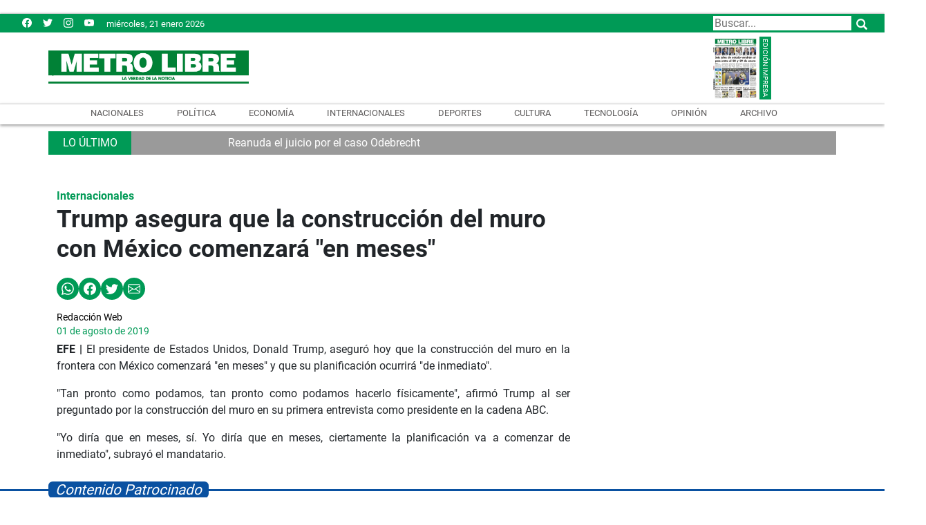

--- FILE ---
content_type: text/html
request_url: https://www.metrolibre.com/internacionales/trump-asegura-que-la-construccion-del-muro-con-mexico-comenzara-en-meses-MAML61916
body_size: 15971
content:
    <!doctype html>  <html class="ltr" dir="ltr" lang="es-PA"> <head> <meta content="text/html; charset=UTF-8" http-equiv="content-type"> <title>Trump asegura que la construcción del muro con México comenzará "en meses"</title> <link rel="shortcut icon" href="https://www.metrolibre.com/base-portlet/webrsrc/ctxvar/547888a7-4587-4159-ad93-eee9e72d66d0.png"> <link rel="icon" sizes="192x192" href="/base-portlet/webrsrc/ctxvar/4783accf-03d5-4708-99ad-e385cae96010.png"> <link rel="icon" sizes="72x72" href="/base-portlet/webrsrc/ctxvar/674512f6-b267-4100-a94e-1c6320c9a334.png"> <link rel="icon" sizes="36x36" href="/base-portlet/webrsrc/ctxvar/5734d29c-f8b5-4bd4-84af-61a51e53572b.png"> <link rel="icon" sizes="48x48" href="/base-portlet/webrsrc/ctxvar/78a7e30a-1e58-419a-b50a-24d34880e73b.png"> <link rel="icon" sizes="144x144" href="/base-portlet/webrsrc/ctxvar/29e47120-2f68-4a31-8d92-ab977011a6db.png"> <link rel="icon" sizes="96x96" href="/base-portlet/webrsrc/ctxvar/01dbb998-98ac-49a6-89c7-dd323e0c8320.png"> <style amp-custom> .mln_uppercase_mln
		{
			text-transform:uppercase
		}
		
		.mln_small-caps_mln
		{
			font-variant:small-caps
		}
		</style> <meta name="mas-notification-title" content="Trump asegura que la construcción del muro con México comenzará &quot;en meses&quot;"> <meta name="mas-notification-body" content="EFE | El presidente de Estados Unidos, Donald Trump, aseguró hoy que la construcción del muro en la frontera con México comenzará &quot;en meses&quot; y que su planificación ocurrirá &quot;de inmediato&quot;. &quot;Tan pronto como podamos, tan pronto como podamos hacerlo físicamente&quot;, afirmó Trump al ser preguntado por la c"> <meta name="keywords" content="redacción web" data-id="88384829" data-voc-name="author" data-voc-id="83992716"> <meta name="description" content="EFE | El presidente de Estados Unidos, Donald Trump, aseguró hoy que la construcción del muro en la frontera con México comenzará &amp;#034;en meses&amp;#034; y que su planificación ocurrirá &amp;#034;de inmediato&amp;#034;. &amp;#034;Tan pronto como podamos, tan pronto como podamos hacerlo físicamente&amp;#034;, afirmó Trump al ser preguntado por la c..."> <meta property="og:type" content="Article"> <meta property="og:title" content="Trump asegura que la construcción del muro con México comenzará &amp;#034;en meses&amp;#034;"> <meta property="og:description" content="EFE | El presidente de Estados Unidos, Donald Trump, aseguró hoy que la construcción del muro en la frontera con México comenzará &amp;#034;en meses&amp;#034; y que su planificación ocurrirá &amp;#034;de inmediato&amp;#034;. &amp;#034;Tan pronto como podamos, tan pronto como podamos hacerlo físicamente&amp;#034;, afirmó Trump al ser preguntado por la c..."> <meta property="og:image" content="https://www.metrolibre.com/news-portlet/getogimage/8232dc6b-f422-496e-9a45-80ea5a45bbc0.png"> <meta property="og:url" content="https://www.metrolibre.com/internacionales/trump-asegura-que-la-construccion-del-muro-con-mexico-comenzara-en-meses-MAML61916"> <meta property="og:site_name" content="www.metrolibre.com"> <meta name="ROBOTS" content="INDEX, FOLLOW"> <link rel="canonical" href="https://www.metrolibre.com/internacionales/trump-asegura-que-la-construccion-del-muro-con-mexico-comenzara-en-meses-MAML61916"> <link rel="alternate" href="https://m.metrolibre.com/internacionales/trump-asegura-que-la-construccion-del-muro-con-mexico-comenzara-en-meses-MAML61916" media="only screen and (max-width: 640px)"> <meta name="viewport" content="width=device-width, initial-scale=1"> <meta name="twitter:card" content="summary_large_image"> <meta name="twitter:site" content="@MetroLibrePTY"> <link href="https://www.metrolibre.com/base-portlet/webrsrc/theme/4dd8e47e8583c928a39b9bd1d8783768.css" rel="stylesheet" type="text/css"> <script type="text/javascript" src="/base-portlet/webrsrc/94af7c24623ea2c0d4e239360ac669c4.js"></script> <script type="text/javascript">/*<![CDATA[*/var ITER=ITER||{};ITER.CONTEXT=ITER.CONTEXT||{};ITER.CONTEXT.sections=[{sectid:"sect-a8f526110db543d14eeb4076bde1152f"},{sectid:"sect-6ebe06a30ace16cc7245ca6d069ff87c"},{sectid:"sect-e3514307873fdde929fced61a0b45da1"}];ITER.CONTEXT.isArticlePage=function(){return true};ITER.CONTEXT.articleId="ML61916";ITER.CONTEXT.contextIs=function(a){return a==="ArticlePage"};ITER.HOOK=ITER.HOOK||{};ITER.HOOK.onDisqusNewComment=function(a){};ITER.RESOURCE=ITER.RESOURCE||{};ITER.RESOURCE.Deferred=function(){var b;var a;var c=new Promise(function(e,d){b=e;a=d});c.resolve=b;c.reject=a;return c};ITER.RESOURCE.onLoad=ITER.RESOURCE.onLoad||[];ITER.RESOURCE.onInit=ITER.RESOURCE.onInit||[];ITER.RESOURCE.onLoad["util-http"]=new ITER.RESOURCE.Deferred();ITER.RESOURCE.onLoad["util-url"]=new ITER.RESOURCE.Deferred();ITER.RESOURCE.onLoad["util-cookie"]=new ITER.RESOURCE.Deferred();ITER.RESOURCE.onLoad["util-event"]=new ITER.RESOURCE.Deferred();ITER.RESOURCE.onLoad["util-message"]=new ITER.RESOURCE.Deferred();ITER.RESOURCE.onLoad.statistics=new ITER.RESOURCE.Deferred();ITER.RESOURCE.onLoad.reading=new ITER.RESOURCE.Deferred();ITER.RESOURCE.onLoad.konami=new ITER.RESOURCE.Deferred();ITER.RESOURCE.onLoad.adblock=new ITER.RESOURCE.Deferred();ITER.RESOURCE.onLoad.captcha=new ITER.RESOURCE.Deferred();ITER.RESOURCE.onLoad["iter-ui-tabs"]=new ITER.RESOURCE.Deferred();ITER.RESOURCE.onLoad["autocomplete-js"]=new ITER.RESOURCE.Deferred();ITER.RESOURCE.onLoad.form=new ITER.RESOURCE.Deferred();ITER.RESOURCE.onLoad["teaser-date"]=new ITER.RESOURCE.Deferred();ITER.RESOURCE.onLoad["search-date"]=new ITER.RESOURCE.Deferred();ITER.RESOURCE.onLoad.unregister=new ITER.RESOURCE.Deferred();ITER.RESOURCE.onLoad.recommendations=new ITER.RESOURCE.Deferred();ITER.RESOURCE.onLoad.surveys=new ITER.RESOURCE.Deferred();ITER.RESOURCE.onLoad["embed-article"]=new ITER.RESOURCE.Deferred();ITER.RESOURCE.CUSTOM=ITER.RESOURCE.CUSTOM||{};ITER.USER=ITER.USER||{};ITER.USER.id="";/*]]>*/</script> <script type="text/javascript" src="/html/js/iter-libraries/iter-util-url.js?v=4.1.17654757" defer onload="ITER.RESOURCE.onLoad['util-url'].resolve(true)"></script> <script type="text/javascript" src="/html/js/iter-libraries/iter-util-cookie.js?v=4.1.17654757" defer onload="ITER.RESOURCE.onLoad['util-cookie'].resolve(true)"></script> <script type="text/javascript" src="/html/js/iter-libraries/iter-konami.js?v=4.1.17654757" defer onload="ITER.RESOURCE.onLoad['konami'].resolve(true)"></script> <script type="text/javascript" src="/html/js/iter-libraries/iter-util-http.js?v=4.1.17654757" defer onload="ITER.RESOURCE.onLoad['util-http'].resolve(true)"></script> <script type="text/javascript" src="/html/js/iter-libraries/iter-statistics.js?v=4.1.17654757" defer onload="ITER.RESOURCE.onLoad['statistics'].resolve(true)"></script> <script type="text/javascript" src="/html/js/iter-libraries/iter-util-event.js?v=4.1.17654757" defer onload="ITER.RESOURCE.onLoad['util-event'].resolve(true)"></script> <script type="text/javascript" src="/html/js/iter-libraries/iter-reading.js?v=4.1.17654757" defer onload="ITER.RESOURCE.onLoad['reading'].resolve(true)"></script> <script type="text/javascript" src="/html/js/iter-libraries/iter-adblock.js?v=4.1.17654757" defer onload="ITER.RESOURCE.onLoad['adblock'].resolve(true)"></script> <script type="text/javascript" src="/html/js/iter-libraries/iter-recommendations.js?v=4.1.17654757" defer onload="ITER.RESOURCE.onLoad['recommendations'].resolve(true)"></script> <script type="text/javascript" src="/html/js/iter-libraries/iter-util-message.js?v=4.1.17654757" defer onload="ITER.RESOURCE.onLoad['util-message'].resolve(true)"></script> <script>/*<![CDATA[*/jQryIter.u="";/*]]>*/</script> <script type="text/javascript">/*<![CDATA[*/(function(a){a.contextSections=function(){return[{sectid:"sect-a8f526110db543d14eeb4076bde1152f"},{sectid:"sect-6ebe06a30ace16cc7245ca6d069ff87c"},{sectid:"sect-e3514307873fdde929fced61a0b45da1"}]};a.contextIsArticlePage=function(){return true};a.articleId=function(){return"ML61916"};a.contextIs=function(b){if(b=="HomePage"){return false}else{if(b=="ArticlePage"){return true}else{if(b=="SearchPage"){return false}else{if(b=="SectionPage"){return false}else{if(b=="MetadataPage"){return false}}}}}}})(jQryIter);/*]]>*/</script> <script type="text/javascript" src="https://www.metrolibre.com/base-portlet/webrsrc/theme/87a6bd8bc624c700e271420c224a2403.js"></script> <script async src="https://www.googletagmanager.com/gtag/js?id=UA-111649215-1"></script> <script>/*<![CDATA[*/window.dataLayer=window.dataLayer||[];function gtag(){dataLayer.push(arguments)}gtag("js",new Date());gtag("config","UA-111649215-1");/*]]>*/</script> <script async src="https://pagead2.googlesyndication.com/pagead/js/adsbygoogle.js"></script> <script>/*<![CDATA[*/(adsbygoogle=window.adsbygoogle||[]).push({google_ad_client:"ca-pub-2381613994914610",enable_page_level_ads:true});/*]]>*/</script> <script async src="https://securepubads.g.doubleclick.net/tag/js/gpt.js"></script> <script>/*<![CDATA[*/console.log("testing v06 - Internacionales");window.googletag=window.googletag||{cmd:[]};const adsPrefix="/21837570392/";const adsMap=new Map();googletag.cmd.push(function(){googletag.defineSlot("/21837570392/TopLOGO",[728,90],"div-gpt-ad-TopLOGO").addService(googletag.pubads());if("Portada"=="Internacionales"){googletag.defineSlot("/21837570392/Vtop",[700,394],"div-gpt-ad-Vtop").addService(googletag.pubads());googletag.defineSlot("/21837570392/Hvariable",[300,250],"div-gpt-ad-Hvariable").addService(googletag.pubads());googletag.defineSlot("/21837570392/HVariable2",[300,250],"div-gpt-ad-HVariable2").addService(googletag.pubads());googletag.defineSlot("/21837570392/HVariableNew3",[300,250],"div-gpt-ad-HVariableNew3").addService(googletag.pubads());googletag.defineSlot("/21837570392/HVariableNew4",[300,250],"div-gpt-ad-HVariableNew4").addService(googletag.pubads());googletag.defineSlot("/21837570392/Cuadrado2",[300,250],"div-gpt-ad-Cuadrado2").addService(googletag.pubads());googletag.defineSlot("/21837570392/Cuadrado3",[300,250],"div-gpt-ad-Cuadrado3").addService(googletag.pubads());googletag.defineSlot("/21837570392/HomeTop_728x90",[[970,90],[728,90],[1300,200]],"div-gpt-ad-HomeTop_728x90").addService(googletag.pubads());googletag.defineSlot("/21837570392/HOMESACT",[[728,90],[1300,200],[1300,250]],"div-gpt-ad-HOMESACT").addService(googletag.pubads());adsMap.set("HOME-ES-DEP",{slotName:"HOME-ES-DEP",adSizeArray:[[728,90],[1300,200]]});adsMap.set("ESVIDA",{slotName:"ESVIDA",adSizeArray:[[728,90],[1300,200]]});adsMap.set("HOMESVID",{slotName:"HOMESVID",adSizeArray:[[728,90],[1300,200]]});adsMap.set("HOME-ES-TEC",{slotName:"HOME-ES-TEC",adSizeArray:[[728,90],[1300,200]]});adsMap.set("Home-ES-Economia",{slotName:"Home-ES-Economia",adSizeArray:[[728,90],[1300,200]]});adsMap.set("Home-ES-Internacionales",{slotName:"Home-ES-Internacionales",adSizeArray:[[728,90],[1300,200]]})}else{googletag.defineSlot("/21837570392/recsecciones",[728,90],"div-gpt-ad-recsecciones").addService(googletag.pubads());googletag.defineSlot("/21837570392/cuadradosecciones",[300,250],"div-gpt-ad-cuadradosecciones").addService(googletag.pubads());googletag.defineSlot("/21837570392/CuadradoSecciones2",[300,250],"div-gpt-ad-CuadradoSecciones2").addService(googletag.pubads())}googletag.defineOutOfPageSlot("/21837570392/VideoInreadDesktop","div-gpt-ad-VideoInreadDesktop").addService(googletag.pubads());googletag.pubads().enableSingleRequest();googletag.enableServices()});/*]]>*/</script> <script async src="https://www.googletagmanager.com/gtag/js?id=G-THGY6CZTJS"></script> <script type="text/javascript">/*<![CDATA[*/window.dataLayer=window.dataLayer||[];function gtag(){dataLayer.push(arguments)}gtag("js",new Date());var canonical=(document.querySelector("link[rel=canonical]")||{}).href;if(typeof canonical==="undefined"){gtag("config","G-THGY6CZTJS")}else{gtag("config","G-THGY6CZTJS",{page_location:canonical})};/*]]>*/</script> </head> <body class=" controls-visible signed-out public-page" itemscope itemtype="http://schema.org/NewsArticle"> <script type="text/javascript">/*<![CDATA[*/jQryIter(document).on("click",".ui-accordion-header",function(){jQryIter(window).resize()});Promise.all([ITER.RESOURCE.onLoad.adblock,ITER.RESOURCE.onLoad.masTracker]).then(function(){if(typeof ITER.HOOK.configureAdblock==="function"){ITER.HOOK.configureAdblock()}ITER.ADBLOCK.init(83989904,"passive","Ad-Container Ad-label Ad-leaderboard AdBorder AdBox AdContainer-Sidebar AdSense AdsRec Ads_4 BannerAd GalleryViewerAdSuppress GeminiAdItem MediumRectangleAdPanel NGOLocalFooterAd PremiumObitAdBar RelatedAds RightAdWrapper SidekickItem-Ads SponsoredLinks SponsoredResults SummaryPage-HeaderAd TopAd TopAdContainer WP_Widget_Ad_manager WikiaTopAds _SummaryPageHeaderAdView _SummaryPageSidebarStickyAdView _ap_adrecover_ad _has-ads a-ad ad--desktop ad--header ad--inner ad--leaderboard ad--mpu ad--sidebar ad--sponsor-content ad--top ad-1 ad-160 ad-160-600 ad-160-above ad-160x600 ad-2 ad-3 ad-300 ad-300-250 ad-300x250 ad-300x600 ad-4 ad-5 ad-728-90 ad-728x90 ad-Leaderboard ad-alsorectangle ad-atf ad-atf-medRect ad-background ad-banner ad-banner-container ad-banner-image ad-banner-top ad-bar ad-below ad-billboard ad-block ad-bottom ad-box-wrapper ad-break ad-card ad-cell ad-center ad-centered ad-codes ad-column ad-container--featured_videos ad-container--leaderboard ad-container-300x250 ad-container-left ad-container-top ad-content ad-custom-size ad-desktop ad-disclaimer ad-div ad-entity-container ad-ex ad-fadeup ad-fixed ad-footer ad-frame ad-google ad-gpt ad-hdr ad-head ad-header ad-header-container ad-holder ad-horizontal ad-icon ad-in-post ad-inline ad-inner ad-inserter ad-inserter-widget ad-item ad-label ad-leader ad-leaderboard ad-leaderboard-top ad-left ad-line ad-link ad-location ad-marker ad-med-rect ad-medium-two ad-microsites ad-midleader ad-mobile ad-mobile-banner ad-mpu ad-mrec ad-one ad-panel ad-placeholder ad-placement ad-position ad-right ad-row ad-s-rendered ad-section ad-side ad-sidebar ad-size-leaderboard ad-size-medium-rectangle-flex ad-sky ad-skyscraper ad-slot ad-slot--top-banner-ad ad-slot-container ad-slot-sidebar-b ad-source ad-space ad-spacer ad-spot ad-square ad-stack ad-sticky ad-sticky-container ad-tag ad-text ad-title ad-tl1 ad-top ad-top-banner ad-tower ad-transition ad-unit ad-unit-container ad-unit-label ad-unit-wrapper ad-vertical ad-wide ad-widget ad-wireframe-wrapper ad-with-header-wrapper ad-wrap ad-wrapper ad-zone ad01 ad300 ad300x250 ad300x600 ad728 ad728x90 adBanner adBlock adBox adColumn adContent adDiv adFrame adFull adHeader adLabel adLoaded adOuterContainer adRight adSense adSlot adSpace adTop adUnit adWrap adWrapper ad_300 ad_300_250 ad_300_600 ad_468x60 ad_728_90 ad__container ad__content ad__wrapper-element ad_adInfo ad_area ad_banner ad_block ad_bottom ad_box ad_boxright1 ad_container ad_crown ad_default ad_desktop ad_footer ad_fullwidth ad_global_header ad_halfpage ad_label ad_label_method ad_leaderboard_atf ad_native ad_native_xrail ad_note ad_placeholder ad_placement ad_right ad_slug_table ad_space ad_spot ad_text ad_top ad_unit ad_wrap ad_wrapper ad_xrail ad_xrail_top ad_zone adbar adbottom adbox-rectangle adbox-wrapper adboxtop adchoices adchoices-link adcode add300 addisclaimer adframe adinjwidget adlateral adlink adloaded admarker admz adops adplace adrect adright adrotate_widgets adrow ads--sidebar ads--top ads-block ads-bottom ads-box ads-footer ads-in-content ads-label ads-large ads-left ads-main ads-post ads-right ads-section ads-sidebar ads-text ads-to-hide ads-top ads-widget ads-wrapper ads1 ads160-600 ads160_600-widget adsBox ads_300 ads__sidebar ads_ad_box ads_ad_box2 ads_by ads_code ads_container ads_div ads_google ads_header ads_label ads_top adsanity-group adsbillboard adsblock adsbox adsbygoogle adsense-block adsense_single adsense_wrapper adsitem adslisting adslisting2 adslistingz adsload adslot adslot_1 adslot_2 adslot_3 adspace-widget adspacer adspot adspot1 adsrecnode adssidebar2 adstop adswidget adtag adtester-container adtop adunit adunit-middle adunitContainer adv-border adv-container adv-label adv-slide-block-wrapper adv_left advads-widget advads_widget advert-block advert-box advert-container advert-content advert-leaderboard advert-mpu advert-text advert1 advert2 advertBox advertCont advertContainer advert_top advertisement-box advertisement-container advertisement-text advertisement-top advertisementBanner advertisement_box advertising-block advertising-content adverts adwords adwrap-widget afs_ads after-post-ad afw_ad article-ad-bottom article-adv-right-sideBar article-view__footer-ad article_ad aside-ad atf-ad-medRect b_ads banner-300x250 banner-728x90 banner-ad banner160x600 banner_160x600 banner_728x90 banner_ad bannerad bannervcms bbccom_advert bean-advertisment below-next-nativeads betteradscontainer big-ad big-ads bigbox-ad billboard-ad billboard-ads block-ads block-dfp block1--ads blogAd body-top-ads bomAd bottom-ad bottom-ad-container bottom-ads bottom-main-adsense bottomAd bottomBannerAd bottom_ad bottom_ads bottomad bottomads box-ad box-advert box-recommend-ad breaker-ad browse-banner_ad bsa_it_ad bsac bsac-container bullet-sponsored-links-gray bunyad-ad bxad c-ad can_ad_slug carbon_ads card--article-ad center-ad chitikaAdBlock cm-ad cmAd cns-ads-stage column-ad contained-ad-container contained-ad-shaft contained-ad-wrapper container_ad content-ad content-ads content-list__ad-label contentAd contentAds content_ad content_ads contentad cta-ad cube-ad custom-ads dcmads desktop-ad desktop-ads desktop_ad detail-ad dfp-ad dfp-slot dfp-tag-wrapper dfp-wrapper dfp_ad dfp_slot dianomi-ad dikr-responsive-ads-slot display-ad div_adv300 dmRosMBAdBox earAdv easyAdsBox entry-ad etad ezAdsense ezo_ad ezoic-ad featured-ads featured_ad feed-ad feed-s-update--is-sponsored feed-shared-post-meta--is-sponsored feed-shared-update--is-sponsored first-ad following-ad following-ad-container footad footer-ad footer-advert footer-leaderboard-ad footerad fortune-ad-tag__leaderboard fp-ads full-ad full-width-ad full-width-ad-container g1-advertisement g_ad general_banner_ad generic-ad-module google-ad google-ad-container google-ad-iframe google-ads google-adsense googleAd googleAds google_ad google_ads google_ads_v3 gpt-ad header-ad header-ad-wrapper header-top-ad headerAd header__ad header_ad heatmapthemead_ad_widget herald-ad hero-ad home-ad home-ads home-top-right-ads home_advertisement horizontalAdText horizontal_ad hp_adv300x250 hp_advP1 ht_ad_widget iAdserver iconads iframe-ad img_ad imuBox in-content-ad inline-ad inlinead innerAds internal_ad interstitial-ad ipsAd is-sponsored item-container-ad iw-leaderboard-ad js-ad js-ad-hover js-ad-slot js-ad-static js-dfp-ad js-native-ad js-stream-ad js-stream-featured-ad js_contained-ad-container layout-ad lazyadslot lbc-ad leader-ad leaderboard-ad leaderboard-ad-container leaderboard-ad-module leaderboard_ad left-ad leftAd ligatus logo-ad lower-ad lx_ad_title m-ad m-header-ad m-header-ad--slot m-in-content-ad m-in-content-ad--slot m-in-content-ad-row main-ad mediumRectangleAd member-ads middle-ad middleBannerAd mmads mobads mobile-ad module-ads moduleAdSpot mom-ad mp-ad mpu-ad mpu_container mvp-ad-label mvp-feat1-list-ad mvp-widget-ad mvp_ad_widget myAds native-ad native-ad-item native-leaderboard-ad nativeAd native_ad nav-ad newsad ob_ads_header ob_container onf-ad openx overlay-ad page-ad pagefair-acceptable panel-ad panel-ad-mr partner-overlay-top-ad pencil-ad-section player-leaderboard-ad-wrapper pm-ad-zone post-ad post-ads post__inarticle-ad-template poster-ad-asset-module profile-ad-container proper-ad-unit pubDesk quads-ad1_widget quads-ad2 quads-ad4 quads-location rail-ad region-top-ad reklam2 reklama reklama1 responsive-ads right-ad right-ads right-rail-ad rightAd rightAd1 rightColumnAd right_ad right_side_ads rightads rmx-ad s_ad_160x600 s_ad_300x250 sam_ad search-ad section-ads sgAd side-ad side-ads side-ads-container side-ads_sticky-group side-advert sideAd sideAdv-wrapper sidead sidebar-ad sidebar-ad-slot sidebar-ad-wrapper sidebar-ads sidebar-advertisement sidebarAd sidebar_ad_1 sidebar_ad_2 sidebar_ad_3 sidebar_ad_container sidebar_ads sidebar_right_ad single-ad single_ad sister-ads skyscraper_ad slide-ad sponsor-block sponsor-logo sponsor-text sponsored-content sponsored-headlines sponsored-inmail sponsored-inmail-legacy sponsored-link sponsored-links sponsored_ad sponsored_content sponsors-box sponsorshipbox squareAd square_ad squaread sr-in-feed-ads standalone-ad-container static-ad sticky-ad sticky-ad-container sticky-ad-wrapper sticky-sidebar-ad stickyad story-ad-container str-300x250-ad strawberry-ads stream-ad td-a-ad td-a-rec-id-custom_ad_1 td-a-rec-id-custom_ad_2 td-a-rec-id-custom_ad_3 td-a-rec-id-custom_ad_4 td-a-rec-id-custom_ad_5 td-adspot-title td-header-ad-wrap textad themonic-ad2 tile-ad tmsads toolbar-ad top-300-ad top-ad top-ad-container top-adv top-advert top-advertisement top-banner-ad-container top-leaderboard-ad top_ad topads trc-content-sponsored trc-content-sponsoredUB type-ad variableHeightAd vce-ad-below-header vce-ad-container vce_adsense_expand vce_adsense_widget vce_adsense_wrapper verticalAdText vertical_ad view-advertisements view-id-advertisements vuukle-ads w_ad wdt_ads widead widget-ad widget-ads widget-gpt2-ami-ads widget_ad_widget widget_adrotate_widgets widget_ads widget_advert widget_arvins_ad_randomizer widget_better-ads widget_cpxadvert_widgets widget_evolve_ad_gpt_widget widget_newscorpau_ads wikia-ad wpInsertAdWidget wpInsertInPostAd wpmrec wppaszone wpproaddlink yom-ad zmgad-full-width zmgad-right-rail adblock-iter","/html/js/iter/blockadblock.js","4.0.252.4",MAS.TRACKER)});/*]]>*/</script> <div class="iter-page-frame"> <header class="iter-header-wrapper" id="iter-header-wrapper">  <div class="portlet-boundary portlet-static-end portlet-nested-portlets"> <div id="ly-header-desktop" class="ly-header-desktop nopadding"> <div class="container-header0 container row nopadding"> <div class="top-pub col portlet-column nopadding" id="top-pub"> </div> </div> <div class="container-header1 container-fluid nopadding row bg-ready bg-ready-1"> <div class="container-header container row top nopadding"> <div class="h-r01-c01 col-xs-12 col-sm-4 portlet-column nopadding" id="h-r01-c01"> <div id="" class="portlet-boundary portlet-static-end htmlcontainer-portlet"> <div> <ul class="social"> <li><a href="https://www.facebook.com/Metrolibre/" target="_blank" title="Facebook"> <svg role="img" viewbox="0 0 24 24" xmlns="http://www.w3.org/2000/svg"> <title>Facebook icon</title> <svg class="socialicon" role="img" viewbox="0 0 24 24" xmlns="http://www.w3.org/2000/svg"> <title>Facebook icon</title> <path d="M23.9981 11.9991C23.9981 5.37216 18.626 0 11.9991 0C5.37216 0 0 5.37216 0 11.9991C0 17.9882 4.38789 22.9522 10.1242 23.8524V15.4676H7.07758V11.9991H10.1242V9.35553C10.1242 6.34826 11.9156 4.68714 14.6564 4.68714C15.9692 4.68714 17.3424 4.92149 17.3424 4.92149V7.87439H15.8294C14.3388 7.87439 13.8739 8.79933 13.8739 9.74824V11.9991H17.2018L16.6698 15.4676H13.8739V23.8524C19.6103 22.9522 23.9981 17.9882 23.9981 11.9991Z"></path> </svg> </svg></a></li> <li><a href="https://twitter.com/metrolibrepty" title="Twitter" target="_blank"> <svg role="img" viewbox="0 0 24 24" xmlns="http://www.w3.org/2000/svg"> <title>Twitter icon</title> <path d="M23.954 4.569c-.885.389-1.83.654-2.825.775 1.014-.611 1.794-1.574 2.163-2.723-.951.555-2.005.959-3.127 1.184-.896-.959-2.173-1.559-3.591-1.559-2.717 0-4.92 2.203-4.92 4.917 0 .39.045.765.127 1.124C7.691 8.094 4.066 6.13 1.64 3.161c-.427.722-.666 1.561-.666 2.475 0 1.71.87 3.213 2.188 4.096-.807-.026-1.566-.248-2.228-.616v.061c0 2.385 1.693 4.374 3.946 4.827-.413.111-.849.171-1.296.171-.314 0-.615-.03-.916-.086.631 1.953 2.445 3.377 4.604 3.417-1.68 1.319-3.809 2.105-6.102 2.105-.39 0-.779-.023-1.17-.067 2.189 1.394 4.768 2.209 7.557 2.209 9.054 0 13.999-7.496 13.999-13.986 0-.209 0-.42-.015-.63.961-.689 1.8-1.56 2.46-2.548l-.047-.02z"></path> </svg></a></li> <li><a href="https://www.instagram.com/metrolibre/" target="_blank" title="mail"> <svg role="img" viewbox="0 0 24 24" xmlns="http://www.w3.org/2000/svg"> <title>Instagram icon</title> <path d="M12 0C8.74 0 8.333.015 7.053.072 5.775.132 4.905.333 4.14.63c-.789.306-1.459.717-2.126 1.384S.935 3.35.63 4.14C.333 4.905.131 5.775.072 7.053.012 8.333 0 8.74 0 12s.015 3.667.072 4.947c.06 1.277.261 2.148.558 2.913.306.788.717 1.459 1.384 2.126.667.666 1.336 1.079 2.126 1.384.766.296 1.636.499 2.913.558C8.333 23.988 8.74 24 12 24s3.667-.015 4.947-.072c1.277-.06 2.148-.262 2.913-.558.788-.306 1.459-.718 2.126-1.384.666-.667 1.079-1.335 1.384-2.126.296-.765.499-1.636.558-2.913.06-1.28.072-1.687.072-4.947s-.015-3.667-.072-4.947c-.06-1.277-.262-2.149-.558-2.913-.306-.789-.718-1.459-1.384-2.126C21.319 1.347 20.651.935 19.86.63c-.765-.297-1.636-.499-2.913-.558C15.667.012 15.26 0 12 0zm0 2.16c3.203 0 3.585.016 4.85.071 1.17.055 1.805.249 2.227.415.562.217.96.477 1.382.896.419.42.679.819.896 1.381.164.422.36 1.057.413 2.227.057 1.266.07 1.646.07 4.85s-.015 3.585-.074 4.85c-.061 1.17-.256 1.805-.421 2.227-.224.562-.479.96-.899 1.382-.419.419-.824.679-1.38.896-.42.164-1.065.36-2.235.413-1.274.057-1.649.07-4.859.07-3.211 0-3.586-.015-4.859-.074-1.171-.061-1.816-.256-2.236-.421-.569-.224-.96-.479-1.379-.899-.421-.419-.69-.824-.9-1.38-.165-.42-.359-1.065-.42-2.235-.045-1.26-.061-1.649-.061-4.844 0-3.196.016-3.586.061-4.861.061-1.17.255-1.814.42-2.234.21-.57.479-.96.9-1.381.419-.419.81-.689 1.379-.898.42-.166 1.051-.361 2.221-.421 1.275-.045 1.65-.06 4.859-.06l.045.03zm0 3.678c-3.405 0-6.162 2.76-6.162 6.162 0 3.405 2.76 6.162 6.162 6.162 3.405 0 6.162-2.76 6.162-6.162 0-3.405-2.76-6.162-6.162-6.162zM12 16c-2.21 0-4-1.79-4-4s1.79-4 4-4 4 1.79 4 4-1.79 4-4 4zm7.846-10.405c0 .795-.646 1.44-1.44 1.44-.795 0-1.44-.646-1.44-1.44 0-.794.646-1.439 1.44-1.439.793-.001 1.44.645 1.44 1.439z"></path> </svg></a></li> <li><a target="_blank" href="https://www.youtube.com/c/metrolibrepty" title="youtube"> <svg role="img" xmlns="http://www.w3.org/2000/svg" viewbox="0 0 24 24"> <title>YouTube icon</title> <path d="M23.495 6.205a3.007 3.007 0 0 0-2.088-2.088c-1.87-.501-9.396-.501-9.396-.501s-7.507-.01-9.396.501A3.007 3.007 0 0 0 .527 6.205a31.247 31.247 0 0 0-.522 5.805 31.247 31.247 0 0 0 .522 5.783 3.007 3.007 0 0 0 2.088 2.088c1.868.502 9.396.502 9.396.502s7.506 0 9.396-.502a3.007 3.007 0 0 0 2.088-2.088 31.247 31.247 0 0 0 .5-5.783 31.247 31.247 0 0 0-.5-5.805zM9.609 15.601V8.408l6.264 3.602z"></path> </svg></a></li> </ul> </div> </div> <div id="" class="portlet-boundary portlet-static-end date-portlet"> <div class="updatedSiteBlock"> <div class="updatedSiteTextBefore"></div> <div class="updatedSiteDate"> miércoles, 21 enero 2026 
           </div> <div class="updatedSiteTime"></div> <div class="updatedSiteTextAfter"></div> </div> </div> </div> <div class="h-r01-c02 col-xs-12 col-sm-4 portlet-column nopadding" id="h-r01-c02"> <div id="" class="portlet-boundary portlet-static-end htmlcontainer-portlet"> <div> <div> <a class="header-logo" href="/"> </a> </div> </div> </div> </div> <div class="h-r01-c03 col-xs-12 col-sm-4 portlet-column nopadding" id="h-r01-c03"> <div id="2633090864" class="portlet-boundary portlet-static-end advanced-search-portlet"> <span class="iter-field iter-field-text"> <span class="iter-field-content"> <span class="iter-field-element"> <input id="_2633090864_keywords" type="text" value="" name="keywords" inlinefield="true" class="iter-field-input iter-field-input-text" onkeydown="javascript:_2633090864_onKeyEnterSearch(event)" placeholder=""> </span> </span> </span> <span class="iter-button iter-button-submit"> <span class="iter-button-content"> <input id="_2633090864_search" type="submit" name="search" value="" class="iter-button-input iter-button-input-submit" onclick="javascript:_2633090864_onClickSearch()"> </span> </span> <script type="text/javascript">/*<![CDATA[*/function _2633090864_cleanKeywords(i){var j="";var h="";for(var f=0;f<i.length;f++){var g=i[f];if(!(g=="/"||g=="\\"||g=="~"||g=="!"||g=="("||g==")")){h+=g}else{h+=" "}}h=encodeURIComponent(h);for(var f=0;f<h.length;f++){var g=h[f];if(g=="'"){j+="%27"}else{j+=g}}return j}function _2633090864_onClickSearch(){var e=_2633090864_cleanKeywords(jQryIter("#_2633090864_keywords").val());if(e.length>0){var d="/busquedas/-/search/";var f="/false/false/19840121/20260121/date/true/true/0/0/meta/0/0/0/1";window.location.href=d+e+f}}function _2633090864_onKeyEnterSearch(b){if(b.keyCode==13){_2633090864_onClickSearch()}};/*]]>*/</script> </div> </div> </div> </div> <div class="container-header2 container nopadding row"> <div class="container-header container row top nopadding"> <div class="h-r02-c01 col-xs-3 col-sm-3 col-md-3 col-lg-3  portlet-column nopadding" id="h-r02-c01"> <div id="" class="portlet-boundary portlet-static-end htmlcontainer-portlet"> <div> <div> <a class="header-logo" href="/"> </a> </div> </div> </div> </div> <div class="h-r02-c02 col-xs-5 col-sm-7 col-md-7 col-lg-7 portlet-column nopadding" id="h-r02-c02">  <div id="" class="portlet-boundary portlet-static-end adcontainer-portlet"> <div> </div> </div>  <div id="" class="portlet-boundary portlet-static-end adcontainer-portlet"> <div> <div id="div-gpt-ad-TopLOGO" class="text-center"> <script>/*<![CDATA[*/console.log("TopLOGO");googletag.cmd.push(function(){googletag.display("div-gpt-ad-TopLOGO")});/*]]>*/</script> </div> </div> </div> </div> <div class="h-r02-c03 col-xs-1 col-sm-1 col-md-1 col-lg-1 portlet-column nopadding" id="h-r02-c03"> <div id="2195472971" class="portlet-boundary portlet-static-end teaser-viewer-portlet"> <section class="noticias"> <article class=" article element  full-access norestricted" iteridart="FM19268490"> <div class="IMG_2 odd n1 "> <div class="media_block"> <a href="https://epaper.metrolibre.com/epaper/" target="_blank"> <div class="multimedia_capa"> <div class="multimediaIconMacroWrapper">  <div frame="crop_vertical" style="position: relative; width: 100%; padding-top: 139.66%;"> <img itercontenttypein="TeaserImage" itercontenttypeout="Image" src="//www.metrolibre.com/binrepository/716x1000/0c0/716d1000/none/83989904/UNHB/imagen-ml-20260121-a-001_101-12368479_20260120182928.jpg" srcset="//www.metrolibre.com/binrepository/716x1000/0c0/716d1000/none/83989904/UNHB/imagen-ml-20260121-a-001_101-12368479_20260120182928.jpg 716w,//www.metrolibre.com/binrepository/597x833/0c0/597d833/none/83989904/UNKM/imagen-ml-20260121-a-001_101-12368479_20260120182928.jpg 597w,//www.metrolibre.com/binrepository/477x667/0c0/477d667/none/83989904/UNKM/imagen-ml-20260121-a-001_101-12368479_20260120182928.jpg 477w,//www.metrolibre.com/binrepository/358x500/0c0/358d500/none/83989904/UNCU/imagen-ml-20260121-a-001_101-12368479_20260120182928.jpg 358w,//www.metrolibre.com/binrepository/300x419/0c0/300d419/none/83989904/UNXY/imagen-ml-20260121-a-001_101-12368479_20260120182928.jpg 300w" width="716" height="1000" style="bottom: 0; left: 0; top: 0; right: 0;
height: auto; width: auto;
max-height: 100%; max-width: 100%;
display: block; position: absolute; margin: auto;" iterimgid="101-12368479" sizes="100vw" alt="Portada del 21 de enero de 2026" title="Portada del 21 de enero de 2026"> </div>  <span class="  right top"></span> </div> </div> </a> </div> </div> </article> </section> </div> </div> <div class="h-r02-c04 col-xs-1 col-sm-1 col-md-1 col-lg-1 portlet-column nopadding" id="h-r02-c04"> <div id="2690122705" class="portlet-boundary portlet-static-end teaser-viewer-portlet"> </div> </div> </div> </div> <div class="container-menu container-fluid nopadding row"> <div class="container row top nopadding"> <div class="menu-col col portlet-column nopadding" id="menu-col"> <div id="1830136121" class="portlet-boundary portlet-static-end menu-portlet menu_header"> <div id="menu_1830136121" class="menu_secc "> <div class="nav-dropdown nav noSubNav"> <ul class="parent-nav lst cf"> <li class="lst-item tabnav  sect-143 sect-35b01da59ec4d85b123da47d5dec59aa"> <a href="/nacionales" class="tab-item lnk" title="Nacionales"> <span class="iconBefore"></span> <span class="sectionName">Nacionales</span> <span class="iconAfter"></span> </a> </li> <li class="lst-item tabnav  sect-144 sect-66f1187460dfae97c9ee3973de80eaf5"> <a href="/politica" class="tab-item lnk" title="Política"> <span class="iconBefore"></span> <span class="sectionName">Política</span> <span class="iconAfter"></span> </a> </li> <li class="lst-item tabnav  sect-145 sect-a7a2c50350e77aef3d46a32bd9c5c07a"> <a href="/economia" class="tab-item lnk" title="Economía"> <span class="iconBefore"></span> <span class="sectionName">Economía</span> <span class="iconAfter"></span> </a> </li> <li class="lst-item tabnav  sect-146 sect-e3514307873fdde929fced61a0b45da1"> <a href="/internacionales" class="tab-item lnk" title="Internacionales"> <span class="iconBefore"></span> <span class="sectionName">Internacionales</span> <span class="iconAfter"></span> </a> </li> <li class="lst-item tabnav  sect-147 sect-41379d48a18850be3e9c288f40255fb0"> <a href="/deportes" class="tab-item lnk" title="Deportes"> <span class="iconBefore"></span> <span class="sectionName">Deportes</span> <span class="iconAfter"></span> </a> </li> <li class="lst-item tabnav  sect-148 sect-01cd3636cd3d3661a8ccd53ef1ce7d08"> <a href="/cultura" class="tab-item lnk" title="Cultura"> <span class="iconBefore"></span> <span class="sectionName">Cultura</span> <span class="iconAfter"></span> </a> </li> <li class="lst-item tabnav  sect-149 sect-e851594d0376dac0f0696478d54665c8"> <a href="/tecnologia" class="tab-item lnk" title="Tecnología"> <span class="iconBefore"></span> <span class="sectionName">Tecnología</span> <span class="iconAfter"></span> </a> </li> <li class="lst-item tabnav  sect-150 sect-ed616e97416bbb72f2a42fa530435804"> <a href="/opinion" class="tab-item lnk" title="Opinión"> <span class="iconBefore"></span> <span class="sectionName">Opinión</span> <span class="iconAfter"></span> </a> </li> <li class="lst-item tabnav  sect-151 sect-4074aaa4d23daa2ae9fab5e2b2d29adb"> <a href="https://epaper.metrolibre.com/epaper/" rel="nofollow noopener noreferrer" class="tab-item lnk" target="_blank" title="Archivo"> <span class="iconBefore"></span> <span class="sectionName">Archivo</span> <span class="iconAfter"></span> </a> </li> </ul> </div> </div> </div> </div> </div> </div> <div class="container-header5 container nopadding row"> <div class="container-header container row top floating-header nopadding"> <div class="h-r05-c01 col portlet-column nopadding" id="h-r05-c01"> <div id="" class="portlet-boundary portlet-static-end dayly-topics-portlet container-temas mb-4"> <div class="temas-dia"> <div class="tema1" data-categoryid="-1"> <div class="icono-tema-anterior"></div> <div class="texto-tema"> <a href="/nacionales/reanuda-el-juicio-por-el-caso-odebrecht-HN19275398">Reanuda el juicio por el caso Odebrecht</a> </div> <div class="icono-tema-posterior"></div> </div> <div class="separador-tema"></div> <div class="tema2" data-categoryid="-1"> <div class="icono-tema-anterior"></div> <div class="texto-tema"> <a href="/economia/dp-world-apuesta-por-abrir-operaciones-en-panama-como-punto-clave-para-sus-negocios-IN19273795">DP World apuesta por abrir operaciones en Panamá </a> </div> <div class="icono-tema-posterior"></div> </div> <div class="separador-tema"></div> <div class="tema3" data-categoryid="-1"> <div class="icono-tema-anterior"></div> <div class="texto-tema"> <a href="/internacionales/el-parlamento-venezolano-anuncia-una-amplia-reforma-legislativa-tras-la-caida-de-maduro-HN19273037">El Parlamento venezolano anuncia una amplia reforma legislativa </a> </div> <div class="icono-tema-posterior"></div> </div> <div class="clear"></div> </div> </div> </div> </div> </div> </div> </div> </header> <div class="iter-content-wrapper iter-droppable-zone" id="iter-content-wrapper"> <div id="main-content" class="content ly-detail" role="main"> <div class="container"> <div class="row r01"> <div class="col portlet-column nopadding" id="d-r01"> <div id="" class="portlet-boundary portlet-static-end content-viewer-portlet last full-access norestricted"> <script type="application/ld+json"> {
		"@context": "https://schema.org",
		"@type": "NewsArticle",
		"mainEntityOfPage": "https://www.metrolibre.com:443/internacionales/trump-asegura-que-la-construccion-del-muro-con-mexico-comenzara-en-meses-MAML61916",
		"name": "Trump asegura que la construcción del muro con México comenzará 'en meses'",
		"headline": "Trump asegura que la construcción del muro con México comenzará 'en meses'",
		"description": "  EFE |  El presidente de Estados Unidos, Donald Trump, asegur&amp;oacute; hoy que la construcci&amp;oacute;n del muro en la frontera con M&amp;eacute;xico comenzar&amp;aacute; &#034;en meses&#034; y que su planificaci&amp;oacute;n ocurrir&amp;aacute; &#034;de inmediato&#034;.   &#034;Tan pronto como podamos, tan pronto como podamos hacerlo f&amp;iacute;sicamente&#034;, afirm&amp;oacute; Trump al ser preguntado por la construcci&amp;oacute;n del muro en su primera entrevista como presidente en la cadena ABC.   &#034;Yo dir&amp;iacute;a que en meses, s&amp;iacute;. Yo dir&amp;iacute;a que en meses, ciertamente la planificaci&amp;oacute;n va a comenzar de inmediato&#034;, subray&amp;oacute; el mandatario. ",
		"url": "https://www.metrolibre.com:443/internacionales/trump-asegura-que-la-construccion-del-muro-con-mexico-comenzara-en-meses-MAML61916",
		"thumbnailUrl": "https://www.metrolibre.com:443",
		"datePublished": "2019-08-01T20:12:11",
		"dateCreated": "2019-08-01T20:12:11",
		"dateModified": "2019-08-01T20:12:11",
		"articleSection": "Internacionales",
				"keywords": [],
		"author": [{
			"@type": "Person",
			"name": "Redacción Web",
			"url": "https://www.metrolibre.com:443/cronologia/-/meta/redaccion-web"
		}],
		"image": {
          "@type": "ImageObject",
          "url": "https://www.metrolibre.com:443",
          "width": 600,
		  "height": 370
        },
		"publisher": {
          "@type": "Organization",
          "name": "Metro Libre",
          "logo": {
            "@type": "ImageObject",
            "url": "https://www.metrolibre.com:443https://www.metrolibre.com/base-portlet/webrsrc/ctxvar/f77ccfb1-a68c-4dbb-b5f1-cab8ebdd2584.png"
          }
        },
		"sameAs" : [
			"https://www.facebook.com/Metrolibre/",
			"https://twitter.com/metrolibrepty"
		],
		"articleBody": "&lt;strong&gt;EFE |&lt;/strong&gt; El presidente de Estados Unidos, Donald Trump, asegur&amp;oacute; hoy que la construcci&amp;oacute;n del muro en la frontera con M&amp;eacute;xico comenzar&amp;aacute; &#034;en meses&#034; y que su planificaci&amp;oacute;n ocurrir&amp;aacute; &#034;de inmediato&#034;. &#034;Tan pronto como podamos, tan pronto como podamos hacerlo f&amp;iacute;sicamente&#034;, afirm&amp;oacute; Trump al ser preguntado por la construcci&amp;oacute;n del muro en su primera entrevista como presidente en la cadena ABC. &#034;Yo dir&amp;iacute;a que en meses, s&amp;iacute;. Yo dir&amp;iacute;a que en meses, ciertamente la planificaci&amp;oacute;n va a comenzar de inmediato&#034;, subray&amp;oacute; el mandatario."
	}
</script> <meta itemscope itemprop="mainEntityOfPage" itemtype="https://schema.org/WebPage" itemid="https://www.metrolibre.com:443/internacionales/trump-asegura-que-la-construccion-del-muro-con-mexico-comenzara-en-meses-MAML61916"> <meta itemprop="datePublished" content="2019-08-01T20:12:11"> <meta itemprop="dateModified" content="2019-08-01T20:12:11"> <div itemprop="publisher" itemscope itemtype="https://schema.org/Organization"> <meta itemprop="url" content="https://www.metrolibre.com/"> <meta itemprop="name" content="Metro Libre"> <div itemprop="logo" itemscope itemtype="https://schema.org/ImageObject"> <meta itemprop="url" content="https://www.metrolibre.com:443https://www.metrolibre.com/base-portlet/webrsrc/ctxvar/f77ccfb1-a68c-4dbb-b5f1-cab8ebdd2584.png"> <meta itemprop="width" content="300"> <meta itemprop="height" content="43"> </div> </div> </div> <div id="651214393" class="portlet-boundary portlet-static-end catalog-portlet">  <div id="" class="portlet-boundary portlet-static-end adcontainer-portlet ads_center mb-4 mt-4"> <div> <div id="div-gpt-ad-recsecciones" class="text-center"> <script>/*<![CDATA[*/console.log("recsecciones");googletag.cmd.push(function(){googletag.display("div-gpt-ad-recsecciones")});/*]]>*/</script> </div> </div> </div> </div> <div id="" class="portlet-boundary portlet-static-end adcontainer-portlet ads_center mb-4 mt-4"> <div> <div id="div-gpt-ad-recsecciones" class="text-center"> <script>/*<![CDATA[*/console.log("recsecciones");googletag.cmd.push(function(){googletag.display("div-gpt-ad-recsecciones")});/*]]>*/</script> </div> </div> </div> </div> </div> <div class="row r02"> <div class="col-md-8 portlet-column nopadding" id="d-r02c01"> <div id="" class="portlet-boundary portlet-static-end content-viewer-portlet c_012_201 mt-4 mb-4 last full-access norestricted"> <div class="DETAIL_INF1_TIT_IMG_TXT"> <div class="article-section" itemprop="articleSection"> <a class="seccion" href="/internacionales"><span class="assigned-section">Internacionales </span></a> </div> <h1 class="headline" itemprop="headline"><span class="priority-content">Trump asegura que la construcción del muro con México comenzará "en meses"</span></h1> <div class="multimedia"> <div class="multimediaMacroWrapper"> <div class="bxMultimediaML61916"></div> </div> </div> <div class="socials"> <div class="social whatsapp"> <a rel="" href="https://api.whatsapp.com/send?text=Trump asegura que la construcción del muro con México comenzará &quot;en meses&quot; - https://www.metrolibre.com:443/internacionales/trump-asegura-que-la-construccion-del-muro-con-mexico-comenzara-en-meses-MAML61916" target="_blank" title="Whatsapp"> <svg xmlns="http://www.w3.org/2000/svg" width="32" height="32" fill="currentColor" class="bi bi-whatsapp" viewbox="0 0 16 16"> <path d="M13.601 2.326A7.854 7.854 0 0 0 7.994 0C3.627 0 .068 3.558.064 7.926c0 1.399.366 2.76 1.057 3.965L0 16l4.204-1.102a7.933 7.933 0 0 0 3.79.965h.004c4.368 0 7.926-3.558 7.93-7.93A7.898 7.898 0 0 0 13.6 2.326zM7.994 14.521a6.573 6.573 0 0 1-3.356-.92l-.24-.144-2.494.654.666-2.433-.156-.251a6.56 6.56 0 0 1-1.007-3.505c0-3.626 2.957-6.584 6.591-6.584a6.56 6.56 0 0 1 4.66 1.931 6.557 6.557 0 0 1 1.928 4.66c-.004 3.639-2.961 6.592-6.592 6.592zm3.615-4.934c-.197-.099-1.17-.578-1.353-.646-.182-.065-.315-.099-.445.099-.133.197-.513.646-.627.775-.114.133-.232.148-.43.05-.197-.1-.836-.308-1.592-.985-.59-.525-.985-1.175-1.103-1.372-.114-.198-.011-.304.088-.403.087-.088.197-.232.296-.346.1-.114.133-.198.198-.33.065-.134.034-.248-.015-.347-.05-.099-.445-1.076-.612-1.47-.16-.389-.323-.335-.445-.34-.114-.007-.247-.007-.38-.007a.729.729 0 0 0-.529.247c-.182.198-.691.677-.691 1.654 0 .977.71 1.916.81 2.049.098.133 1.394 2.132 3.383 2.992.47.205.84.326 1.129.418.475.152.904.129 1.246.08.38-.058 1.171-.48 1.338-.943.164-.464.164-.86.114-.943-.049-.084-.182-.133-.38-.232z" /> </svg> </a> </div> <div class="social facebook"> <a href="https://m.facebook.com/sharer.php?u=https://www.metrolibre.com:443/internacionales/trump-asegura-que-la-construccion-del-muro-con-mexico-comenzara-en-meses-MAML61916" target="_blank" title="Facebook"> <svg xmlns="http://www.w3.org/2000/svg" width="32" height="32" fill="currentColor" class="bi bi-facebook" viewbox="0 0 16 16"> <path d="M16 8.049c0-4.446-3.582-8.05-8-8.05C3.58 0-.002 3.603-.002 8.05c0 4.017 2.926 7.347 6.75 7.951v-5.625h-2.03V8.05H6.75V6.275c0-2.017 1.195-3.131 3.022-3.131.876 0 1.791.157 1.791.157v1.98h-1.009c-.993 0-1.303.621-1.303 1.258v1.51h2.218l-.354 2.326H9.25V16c3.824-.604 6.75-3.934 6.75-7.951z" /> </svg> </a> </div> <div class="social twitter"> <a rel="external" href="https://twitter.com/share?url=https://www.metrolibre.com:443/internacionales/trump-asegura-que-la-construccion-del-muro-con-mexico-comenzara-en-meses-MAML61916&amp;text=Trump asegura que la construcción del muro con México comenzará &quot;en meses&quot;" target="_blank" title="Twitter"> <svg xmlns="http://www.w3.org/2000/svg" width="32" height="32" fill="currentColor" class="bi bi-twitter" viewbox="0 0 16 16"> <path d="M5.026 15c6.038 0 9.341-5.003 9.341-9.334 0-.14 0-.282-.006-.422A6.685 6.685 0 0 0 16 3.542a6.658 6.658 0 0 1-1.889.518 3.301 3.301 0 0 0 1.447-1.817 6.533 6.533 0 0 1-2.087.793A3.286 3.286 0 0 0 7.875 6.03a9.325 9.325 0 0 1-6.767-3.429 3.289 3.289 0 0 0 1.018 4.382A3.323 3.323 0 0 1 .64 6.575v.045a3.288 3.288 0 0 0 2.632 3.218 3.203 3.203 0 0 1-.865.115 3.23 3.23 0 0 1-.614-.057 3.283 3.283 0 0 0 3.067 2.277A6.588 6.588 0 0 1 .78 13.58a6.32 6.32 0 0 1-.78-.045A9.344 9.344 0 0 0 5.026 15z" /> </svg> </a> </div> <div class="social mail" title="Enviar por correo"> <a href="/cdn-cgi/l/email-protection#[base64]"> <svg width="32" height="32" viewbox="0 0 16 16" class="bi bi-envelope" fill="currentColor" xmlns="http://www.w3.org/2000/svg"> <path fill-rule="evenodd" d="M0 4a2 2 0 0 1 2-2h12a2 2 0 0 1 2 2v8a2 2 0 0 1-2 2H2a2 2 0 0 1-2-2V4zm2-1a1 1 0 0 0-1 1v.217l7 4.2 7-4.2V4a1 1 0 0 0-1-1H2zm13 2.383l-4.758 2.855L15 11.114v-5.73zm-.034 6.878L9.271 8.82 8 9.583 6.728 8.82l-5.694 3.44A1 1 0 0 0 2 13h12a1 1 0 0 0 .966-.739zM1 11.114l4.758-2.876L1 5.383v5.73z" /> </svg> </a> </div> </div> <div class="category"> <a href="/cronologia/-/meta/redaccion-web"> <div class="keywords author"> Redacción Web
            </div></a> </div> <div class="date"> 01 de agosto de 2019 
          </div> <div class="text resizable" itemprop="text"> <div class="paragraph texto" mlnid="XYZ_ITR_ZYX;order=2.0"> <p class="p_0"><strong>EFE |</strong> El presidente de Estados Unidos, Donald Trump, aseguró hoy que la construcción del muro en la frontera con México comenzará "en meses" y que su planificación ocurrirá "de inmediato".</p> <p class="p_1">"Tan pronto como podamos, tan pronto como podamos hacerlo físicamente", afirmó Trump al ser preguntado por la construcción del muro en su primera entrevista como presidente en la cadena ABC.</p> <p class="p_2">"Yo diría que en meses, sí. Yo diría que en meses, ciertamente la planificación va a comenzar de inmediato", subrayó el mandatario.</p> </div> <span class="content-viewer-read-milestone" style="display: none"></span> </div> </div> </div> <div id="" class="portlet-boundary portlet-static-end content-viewer-portlet c_012_201 mb-4 last full-access norestricted"> <div class="DETAIL_MICROFORMAT"> </div> </div> </div> <div class="col-md-4 portlet-column nopadding" id="d-r02c02"> <div id="1001511707" class="portlet-boundary portlet-static-end catalog-portlet mb-4 mt-4">  </div> <div id="" class="portlet-boundary portlet-static-end adcontainer-portlet ads_center mb-4 mt-4"> <div> <div id="div-gpt-ad-cuadradosecciones" class="text-center"> <script data-cfasync="false" src="/cdn-cgi/scripts/5c5dd728/cloudflare-static/email-decode.min.js"></script><script>/*<![CDATA[*/console.log("cuadradosecciones");googletag.cmd.push(function(){googletag.display("div-gpt-ad-cuadradosecciones")});/*]]>*/</script> </div> </div> </div> <div id="" class="portlet-boundary portlet-static-end adcontainer-portlet"> <div> <div id="div-gpt-ad-CuadradoSecciones2" class="text-center"> <script>/*<![CDATA[*/console.log("CuadradoSecciones2");googletag.cmd.push(function(){googletag.display("div-gpt-ad-CuadradoSecciones2")});/*]]>*/</script> </div> </div> </div> <div id="1039459091" class="portlet-boundary portlet-static-end related-viewer-portlet c_012_201 mt-4 mb-4"> </div> <div id="2464073983" class="portlet-boundary portlet-static-end catalog-portlet">  <div id="1817052512" class="portlet-boundary portlet-static-end teaser-viewer-portlet c_012_009 mb-4"> </div> <div id="2391801293" class="portlet-boundary portlet-static-end teaser-viewer-portlet c_012_009 mb-4"> </div> <div id="3717715371" class="portlet-boundary portlet-static-end teaser-viewer-portlet c_012_013 mT20 mB20 mb-4"> </div> <div id="810973045" class="portlet-boundary portlet-static-end ranking-viewer-portlet c_012_014 mT20 mB20"> </div> </div> </div> </div> <div class="row r03"> <div class="col portlet-column nopadding" id="d-r03c01"> <div id="2732956474" class="portlet-boundary portlet-static-end catalog-portlet">  <div class="portlet-boundary portlet-static-end portlet-nested-portlets"> <div id="main-content" class="content ly-menu-12c" role="main"> <div class="container-fluid"> <div class="row r00"> <div class="col portlet-column nopadding" id="m00-12c-r00"> <div id="" class="portlet-boundary portlet-static-end htmlcontainer-portlet mb-4"> <div> <div class="container cintillo-4 nom_seccion"> <span class="nom_seccion1 bg-ready bg-ready-7">Contenido Patrocinado</span> </div> <div class="bg-ready bg-ready-7 cintillo-4 linea"></div> </div> </div> </div> </div> </div> <div class="container"> <div class="row r01"> <div class="col portlet-column nopadding" id="m00-12c-r01">  <div id="4016086688" class="portlet-boundary portlet-static-end teaser-viewer-portlet c_012_011 bxslider i5 bxauto bxloop"> <section class="noticias"> <article class=" article element  full-access norestricted" iteridart="EX3099655"> <div class="IMG_TIT odd n1 "> <div class="media_block"> <div class="multimedia"> <div class="multimediaIconMacroWrapper"> <a href="/contenido-patrocinado/space-playworld-EX3099655" class="cutlineShow">  <div frame="crop_68_100" style="position: relative; width: 100%; padding-top: 64.33%;"> <img itercontenttypein="TeaserImage" itercontenttypeout="Image" src="//www.metrolibre.com/binrepository/600x388/0c0/0d0/none/83989904/DYAS/space-0-ml215464-mg103365236_101-3118838_20221212102449.jpg" srcset="//www.metrolibre.com/binrepository/600x388/0c0/0d0/none/83989904/DYAS/space-0-ml215464-mg103365236_101-3118838_20221212102449.jpg 600w,//www.metrolibre.com/binrepository/500x323/0c0/0d0/none/83989904/DYAQ/space-0-ml215464-mg103365236_101-3118838_20221212102449.jpg 500w,//www.metrolibre.com/binrepository/400x259/0c0/0d0/none/83989904/DYAV/space-0-ml215464-mg103365236_101-3118838_20221212102449.jpg 400w,//www.metrolibre.com/binrepository/300x194/0c0/0d0/none/83989904/DYAY/space-0-ml215464-mg103365236_101-3118838_20221212102449.jpg 300w" width="600" height="388" style="bottom: 0; left: 0; top: 0; right: 0;
height: auto; width: auto;
max-height: 100%; max-width: 100%;
display: block; position: absolute; margin: auto;" iterimgid="101-3118838" sizes="100vw" alt="Space Playworld" title="Space Playworld"> </div> <span class="   "></span></a> </div> </div> <div class="text_block "> <div class="headline"> <a href="/contenido-patrocinado/space-playworld-EX3099655"><h2>Space Playworld</h2></a> </div> </div> </div> </div> </article> <article class=" article element  full-access norestricted" iteridart="ECML214563"> <div class="IMG_TIT even n2 last"> <div class="media_block"> <div class="multimedia"> <div class="multimediaIconMacroWrapper"> <a href="/contenido-patrocinado/albrook-bowling-ECML214563" class="cutlineShow">  <div frame="crop_68_100" style="position: relative; width: 100%; padding-top: 64.33%;"> <img itercontenttypein="TeaserImage" itercontenttypeout="Image" src="//www.metrolibre.com/binrepository/600x388/0c0/0d0/none/83989904/NSNE/bowlinpg_ML214563_MG103440983.jpg" srcset="//www.metrolibre.com/binrepository/600x388/0c0/0d0/none/83989904/NSNE/bowlinpg_ML214563_MG103440983.jpg 600w,//www.metrolibre.com/binrepository/500x323/0c0/0d0/none/83989904/NSCU/bowlinpg_ML214563_MG103440983.jpg 500w,//www.metrolibre.com/binrepository/400x259/0c0/0d0/none/83989904/NSMP/bowlinpg_ML214563_MG103440983.jpg 400w,//www.metrolibre.com/binrepository/300x194/0c0/0d0/none/83989904/NSBX/bowlinpg_ML214563_MG103440983.jpg 300w" width="600" height="388" style="bottom: 0; left: 0; top: 0; right: 0;
height: auto; width: auto;
max-height: 100%; max-width: 100%;
display: block; position: absolute; margin: auto;" iterimgid="ML214563" sizes="100vw" alt="Albrook Bowling" title="Albrook Bowling"> </div> <span class="   "></span></a> </div> </div> <div class="text_block "> <div class="headline"> <a href="/contenido-patrocinado/albrook-bowling-ECML214563"><h2>Albrook Bowling</h2></a> </div> </div> </div> </div> </article> </section> </div>   </div> </div> </div> </div> </div> </div> <div id="1450429991" class="portlet-boundary portlet-static-end catalog-portlet mT20">  <div class="portlet-boundary portlet-static-end portlet-nested-portlets"> <div id="main-content" class="content ly-menu-12c" role="main"> <div class="container-fluid"> <div class="row r00"> <div class="col portlet-column nopadding" id="m00-12c-r00"> <div id="" class="portlet-boundary portlet-static-end htmlcontainer-portlet c_012_202"> <div> <div class="cintillo-1"> <i>TE PUEDE INTERESAR</i> </div> </div> </div>   <div id="" class="portlet-boundary portlet-static-end article-recommendations-portlet c_012_202 cols-4 mB20"> <div data-config-id="e14dfd03-3f37-11ed-a164-00001702dd22" data-template-id="/T/IMG_TIT"></div> </div>  </div> </div> </div> <div class="container"> <div class="row r01"> <div class="col portlet-column nopadding" id="m00-12c-r01"> </div> </div> </div> </div> </div> </div> </div> </div> </div> </div> </div> <footer class="iter-footer-wrapper" id="iter-footer-wrapper">   <div class="portlet-boundary portlet-static-end portlet-nested-portlets"> <div id="ly-footer-desktop" class="ly-footer-desktop nopadding"> <div class="container-fluid row nopadding bg-ready bg-ready-2"> <div class="row f-r01"> <div class="f-r01-c01 col portlet-column nopadding" id="f-r01-c01"> <div id="" class="portlet-boundary portlet-static-end htmlcontainer-portlet"> <div> <div> <a class="header-logo" href="/"> </a> </div> </div> </div> </div> </div> <div class="container"></div> <div class="row f-r02"> <div class="f-r02-c01 col col-sm-3 portlet-column nopadding" id="f-r02-c01"> </div> <div class="f-r02-c02 col col-sm-6 portlet-column nopadding" id="f-r02-c02"> <div id="4105888329" class="portlet-boundary portlet-static-end menu-portlet menu_footer"> <div id="menu_4105888329" class="menu_secc "> <div class="nav-dropdown nav noSubNav"> <ul class="parent-nav lst cf"> <li class="lst-item tabnav  sect-153 sect-8266b0821c62a66174ef5aa0e1a58cfd"> <a href="/politicas-de-datos" class="tab-item lnk" title="Políticas de datos"> <span class="iconBefore"></span> <span class="sectionName">Políticas de datos</span> <span class="iconAfter"></span> </a> </li> <li class="lst-item tabnav  sect-154 sect-66727b58def119d2b2c2a5b0a0a1fcfd"> <a href="https://pubhtml5.com/read/plnm/ycfc/index.html#p=1" rel="nofollow noopener noreferrer" class="tab-item lnk" target="_blank" title="Paute con nosotros"> <span class="iconBefore"></span> <span class="sectionName">Paute con nosotros</span> <span class="iconAfter"></span> </a> </li> <li class="lst-item tabnav  sect-155 sect-da0699da6d610d87d33b23771c2cf590"> <a href="/contactenos" class="tab-item lnk" title="Contáctenos"> <span class="iconBefore"></span> <span class="sectionName">Contáctenos</span> <span class="iconAfter"></span> </a> </li> </ul> </div> </div> </div> </div> <div class="f-r02-c03 col col-sm-3 portlet-column nopadding" id="f-r02-c03"> <div id="" class="portlet-boundary portlet-static-end htmlcontainer-portlet"> <div> <div class="siguenos"> <span>Síguenos</span> <ul class="social"> <li><a href="https://www.facebook.com/Metrolibre/" target="_blank" title="Facebook"> <svg fill="#ffffff" xmlns="http://www.w3.org/2000/svg" viewbox="0 0 32 32"> <path d="M 19.253906 2 C 15.311906 2 13 4.0821719 13 8.8261719 L 13 13 L 8 13 L 8 18 L 13 18 L 13 30 L 18 30 L 18 18 L 22 18 L 23 13 L 18 13 L 18 9.671875 C 18 7.884875 18.582766 7 20.259766 7 L 23 7 L 23 2.2050781 C 22.526 2.1410781 21.144906 2 19.253906 2 z" /> </svg> </a></li> <li><a href="https://twitter.com/metrolibrepty" title="Twitter" target="_blank"> <svg role="img" viewbox="0 0 24 24" xmlns="http://www.w3.org/2000/svg"> <title>Twitter icon</title> <path d="M23.954 4.569c-.885.389-1.83.654-2.825.775 1.014-.611 1.794-1.574 2.163-2.723-.951.555-2.005.959-3.127 1.184-.896-.959-2.173-1.559-3.591-1.559-2.717 0-4.92 2.203-4.92 4.917 0 .39.045.765.127 1.124C7.691 8.094 4.066 6.13 1.64 3.161c-.427.722-.666 1.561-.666 2.475 0 1.71.87 3.213 2.188 4.096-.807-.026-1.566-.248-2.228-.616v.061c0 2.385 1.693 4.374 3.946 4.827-.413.111-.849.171-1.296.171-.314 0-.615-.03-.916-.086.631 1.953 2.445 3.377 4.604 3.417-1.68 1.319-3.809 2.105-6.102 2.105-.39 0-.779-.023-1.17-.067 2.189 1.394 4.768 2.209 7.557 2.209 9.054 0 13.999-7.496 13.999-13.986 0-.209 0-.42-.015-.63.961-.689 1.8-1.56 2.46-2.548l-.047-.02z"></path> </svg></a></li> <li><a href="https://www.instagram.com/metrolibre/" target="_blank" title="mail"> <svg role="img" viewbox="0 0 24 24" xmlns="http://www.w3.org/2000/svg"> <title>Instagram icon</title> <path d="M12 0C8.74 0 8.333.015 7.053.072 5.775.132 4.905.333 4.14.63c-.789.306-1.459.717-2.126 1.384S.935 3.35.63 4.14C.333 4.905.131 5.775.072 7.053.012 8.333 0 8.74 0 12s.015 3.667.072 4.947c.06 1.277.261 2.148.558 2.913.306.788.717 1.459 1.384 2.126.667.666 1.336 1.079 2.126 1.384.766.296 1.636.499 2.913.558C8.333 23.988 8.74 24 12 24s3.667-.015 4.947-.072c1.277-.06 2.148-.262 2.913-.558.788-.306 1.459-.718 2.126-1.384.666-.667 1.079-1.335 1.384-2.126.296-.765.499-1.636.558-2.913.06-1.28.072-1.687.072-4.947s-.015-3.667-.072-4.947c-.06-1.277-.262-2.149-.558-2.913-.306-.789-.718-1.459-1.384-2.126C21.319 1.347 20.651.935 19.86.63c-.765-.297-1.636-.499-2.913-.558C15.667.012 15.26 0 12 0zm0 2.16c3.203 0 3.585.016 4.85.071 1.17.055 1.805.249 2.227.415.562.217.96.477 1.382.896.419.42.679.819.896 1.381.164.422.36 1.057.413 2.227.057 1.266.07 1.646.07 4.85s-.015 3.585-.074 4.85c-.061 1.17-.256 1.805-.421 2.227-.224.562-.479.96-.899 1.382-.419.419-.824.679-1.38.896-.42.164-1.065.36-2.235.413-1.274.057-1.649.07-4.859.07-3.211 0-3.586-.015-4.859-.074-1.171-.061-1.816-.256-2.236-.421-.569-.224-.96-.479-1.379-.899-.421-.419-.69-.824-.9-1.38-.165-.42-.359-1.065-.42-2.235-.045-1.26-.061-1.649-.061-4.844 0-3.196.016-3.586.061-4.861.061-1.17.255-1.814.42-2.234.21-.57.479-.96.9-1.381.419-.419.81-.689 1.379-.898.42-.166 1.051-.361 2.221-.421 1.275-.045 1.65-.06 4.859-.06l.045.03zm0 3.678c-3.405 0-6.162 2.76-6.162 6.162 0 3.405 2.76 6.162 6.162 6.162 3.405 0 6.162-2.76 6.162-6.162 0-3.405-2.76-6.162-6.162-6.162zM12 16c-2.21 0-4-1.79-4-4s1.79-4 4-4 4 1.79 4 4-1.79 4-4 4zm7.846-10.405c0 .795-.646 1.44-1.44 1.44-.795 0-1.44-.646-1.44-1.44 0-.794.646-1.439 1.44-1.439.793-.001 1.44.645 1.44 1.439z"></path> </svg></a></li> <li><a target="_blank" href="https://www.youtube.com/c/metrolibrepty" title="youtube"> <svg role="img" xmlns="http://www.w3.org/2000/svg" viewbox="0 0 24 24"> <title>YouTube icon</title> <path d="M23.495 6.205a3.007 3.007 0 0 0-2.088-2.088c-1.87-.501-9.396-.501-9.396-.501s-7.507-.01-9.396.501A3.007 3.007 0 0 0 .527 6.205a31.247 31.247 0 0 0-.522 5.805 31.247 31.247 0 0 0 .522 5.783 3.007 3.007 0 0 0 2.088 2.088c1.868.502 9.396.502 9.396.502s7.506 0 9.396-.502a3.007 3.007 0 0 0 2.088-2.088 31.247 31.247 0 0 0 .5-5.783 31.247 31.247 0 0 0-.5-5.805zM9.609 15.601V8.408l6.264 3.602z"></path> </svg></a></li> </ul> </div> </div> </div> </div> </div> <div class="row f-r03"> <div class="f-r03-c01 col portlet-column nopadding" id="f-r03-c01"> <div id="" class="portlet-boundary portlet-static-end htmlcontainer-portlet"> <div> <div class="copyright"> COPYRIGHT © 2022 Metrolibre 
           </div> </div> </div> </div> </div> </div> </div> </div>  </footer> </div> <script type="text/javascript" src="/base-portlet/webrsrc/9a034bae22f286ad5f561906e470f152.js"></script> <script type="text/javascript" src="https://www.metrolibre.com/base-portlet/webrsrc/theme/889ab9ea587b9fd7e74f6da040783f36.js"></script> <script type="text/javascript">/*<![CDATA[*/ITER=ITER||{};ITER.HOOK=ITER.HOOK||{};ITER.RESOURCE=ITER.RESOURCE||{};ITER.RESOURCE.Deferred=function(){var d;var e;var f=new Promise(function(a,b){d=a;e=b});f.resolve=d;f.reject=e;return f};ITER.RESOURCE.onLoad=ITER.RESOURCE.onLoad||[];ITER.RESOURCE.onInit=ITER.RESOURCE.onInit||[];ITER.RESOURCE.onLoad["mas-tracker"]=new ITER.RESOURCE.Deferred();ITER.RESOURCE.onInit["mas-tracker"]=new ITER.RESOURCE.Deferred();ITER.RESOURCE.onLoad["mas-push"]=new ITER.RESOURCE.Deferred();ITER.RESOURCE.onInit["mas-push"]=new ITER.RESOURCE.Deferred();ITER.RESOURCE.onLoad["mas-tracker"].then(function(){if(typeof ITER.HOOK.configureTracker==="function"){ITER.HOOK.configureTracker()}MAS.TRACKER.configure({piwikUrl:"https://mas.protecmedia.com/endpoint",trackerUrl:"https://cdn.iterwebcms.com/_proxy_https_/mas.protecmedia.com/qapcore.js",siteId:"42090HQ4CKEPN",mode:0,pageType:"detail",searchPrefix:"/-/search/",uid:""}).then(function(){ITER.RESOURCE.onInit["mas-tracker"].resolve();MASStatsMgr=MAS.TRACKER;MAS.TRACKER.sendPageView()})});Promise.all([ITER.RESOURCE.onInit["mas-tracker"],ITER.RESOURCE.onLoad["mas-push"]]).then(function(){MAS.PUSH.HOOK.onGetDomain=function(){return document.domain};if(typeof ITER.HOOK.configurePush==="function"){ITER.HOOK.configurePush()}MAS.PUSH.configure({host:"https://mas.protecmedia.com",appid:"42090HQ4CKEPN",workerpath:"/firebase-messaging-sw/v1/42090HQ4CKEPN.js",tracker:MAS.TRACKER,firebase:{firebaseAppUrl:"https://www.gstatic.com/firebasejs/10.4.0/firebase-app-compat.js",firebaseMessagingUrl:"https://www.gstatic.com/firebasejs/10.4.0/firebase-messaging-compat.js"}}).then(function(){ITER.RESOURCE.onInit["mas-push"].resolve();if(false==false){MAS.PUSH.requestPermission()}})});/*]]>*/</script> <script defer onload="ITER.RESOURCE.onLoad['mas-tracker'].resolve()" src="https://cdn.iterwebcms.com/_proxy_https_/mas.protecmedia.com/mas-jslib/v1/42090HQ4CKEPN/mas-tracker-min.js"></script> <script defer onload="ITER.RESOURCE.onLoad['mas-push'].resolve()" src="https://cdn.iterwebcms.com/_proxy_https_/mas.protecmedia.com/mas-jslib/v1/42090HQ4CKEPN/mas-push-min.js"></script> <script type="text/javascript">/*<![CDATA[*/ITER.RESOURCE.onLoad.statistics.then(function(){ITER.STATISTICS.addStatisticData(83989904,"articleId","ML61916");ITER.STATISTICS.addStatisticData(83989904,"plid","88437022");ITER.STATISTICS.addStatisticData(83989904,"urlType","detail");ITER.STATISTICS.addStatisticData(83989904,"categoriesIds","");var a=jQryIter.getQueryParam("variant");if(a.length>0){ITER.STATISTICS.addStatisticData(83989904,"variant",a);ITER.STATISTICS.addStatisticData(83989904,"variantid",jQryIter.getQueryParam("variantid"));ITER.STATISTICS.addStatisticData(83989904,"ext",(location.host!=jQryIter.getQueryParam("referer"))?1:0)}ITER.STATISTICS.sendStatistics()});/*]]>*/</script> <script type="text/javascript">/*<![CDATA[*/Promise.all([ITER.RESOURCE.onLoad.recommendations,ITER.RESOURCE.onInit["mas-tracker"]]).then(function(){ITER.RECOMMENDATIONS.CORE.init({eventcategory:"Contenidos recomendados",eventaction:"Visita al articulo recomendado",idgoal:9})});/*]]>*/</script>  <script defer src="https://static.cloudflareinsights.com/beacon.min.js/vcd15cbe7772f49c399c6a5babf22c1241717689176015" integrity="sha512-ZpsOmlRQV6y907TI0dKBHq9Md29nnaEIPlkf84rnaERnq6zvWvPUqr2ft8M1aS28oN72PdrCzSjY4U6VaAw1EQ==" data-cf-beacon='{"version":"2024.11.0","token":"9f5cab686a8449d5886179733c9228db","r":1,"server_timing":{"name":{"cfCacheStatus":true,"cfEdge":true,"cfExtPri":true,"cfL4":true,"cfOrigin":true,"cfSpeedBrain":true},"location_startswith":null}}' crossorigin="anonymous"></script>
</body> </html> 

--- FILE ---
content_type: text/html; charset=utf-8
request_url: https://www.google.com/recaptcha/api2/aframe
body_size: 266
content:
<!DOCTYPE HTML><html><head><meta http-equiv="content-type" content="text/html; charset=UTF-8"></head><body><script nonce="o8pEiYgEjJTGvsAJetkyVw">/** Anti-fraud and anti-abuse applications only. See google.com/recaptcha */ try{var clients={'sodar':'https://pagead2.googlesyndication.com/pagead/sodar?'};window.addEventListener("message",function(a){try{if(a.source===window.parent){var b=JSON.parse(a.data);var c=clients[b['id']];if(c){var d=document.createElement('img');d.src=c+b['params']+'&rc='+(localStorage.getItem("rc::a")?sessionStorage.getItem("rc::b"):"");window.document.body.appendChild(d);sessionStorage.setItem("rc::e",parseInt(sessionStorage.getItem("rc::e")||0)+1);localStorage.setItem("rc::h",'1769030507673');}}}catch(b){}});window.parent.postMessage("_grecaptcha_ready", "*");}catch(b){}</script></body></html>

--- FILE ---
content_type: text/html
request_url: https://www.metrolibre.com/news-portlet/renderArticle/19201889/L1QvSU1HX1RJVA==
body_size: 404
content:




<div class="IMG_TIT odd n-1 ">


	<div class="media_block">

        						<div class="multimedia">
				<div class="multimediaIconMacroWrapper"><a href="/internacionales/pentagono-prepara-el-despliegue-de-tropas-en-minneapolis-segun-reportes-IK19201889" class="cutlineShow"> <div frame='crop_68_100' style='position: relative; width: 100%; padding-top: 64.33%;'><img iterContentTypeIn='TeaserImage' iterContentTypeOut='Image'  src="//www.metrolibre.com/binrepository/855x571/0c20/855d550/none/83989904/JAGB/afp-20260118-934u69p-v1-midres_101-12346962_20260118154810.jpg" srcset='//www.metrolibre.com/binrepository/855x571/0c20/855d550/none/83989904/JAGB/afp-20260118-934u69p-v1-midres_101-12346962_20260118154810.jpg 855w,//www.metrolibre.com/binrepository/713x476/0c17/713d458/none/83989904/JACG/afp-20260118-934u69p-v1-midres_101-12346962_20260118154810.jpg 713w,//www.metrolibre.com/binrepository/570x381/0c13/570d367/none/83989904/JAXC/afp-20260118-934u69p-v1-midres_101-12346962_20260118154810.jpg 570w,//www.metrolibre.com/binrepository/428x286/0c10/428d275/none/83989904/JAAL/afp-20260118-934u69p-v1-midres_101-12346962_20260118154810.jpg 428w,//www.metrolibre.com/binrepository/300x200/0c7/300d193/none/83989904/LXPC/afp-20260118-934u69p-v1-midres_101-12346962_20260118154810.jpg 300w' width='855' height='550' style='bottom: 0; left: 0; top: 0; right: 0;
height: auto; width: auto;
max-height: 100%; max-width: 100%;
display: block; position: absolute; margin: auto;' iterimgid='101-12346962' sizes='100vw' alt='AFP' title='AFP' /></div> <span class="   "></span></a></div>			</div>
	    
		<div class="text_block ">

						<div class="headline">
				<a href="/internacionales/pentagono-prepara-el-despliegue-de-tropas-en-minneapolis-segun-reportes-IK19201889"><h2>Pentágono prepara el despliegue de tropas en Minneapolis, según reportes</h2></a>
			</div>

		</div>

    </div>

</div>



--- FILE ---
content_type: text/html
request_url: https://www.metrolibre.com/news-portlet/renderArticle/19107186/L1QvSU1HX1RJVA==
body_size: 321
content:




<div class="IMG_TIT odd n-1 ">


	<div class="media_block">

        						<div class="multimedia">
				<div class="multimediaIconMacroWrapper"><a href="/opinion/planeacion-financiera-y-presupuestos-2026-IJ19107186" class="cutlineShow"> <div frame='crop_68_100' style='position: relative; width: 100%; padding-top: 64.33%;'><img iterContentTypeIn='TeaserImage' iterContentTypeOut='Image'  src="//www.metrolibre.com/binrepository/227x265/0c0/855d550/none/83989904/SHGP/arturo-arango-osorio-2025_101-12218634_20260114154400.jpg" srcset='//www.metrolibre.com/binrepository/227x265/0c0/855d550/none/83989904/SHGP/arturo-arango-osorio-2025_101-12218634_20260114154400.jpg 855w,//www.metrolibre.com/binrepository/189x221/0c0/713d458/none/83989904/SHUH/arturo-arango-osorio-2025_101-12218634_20260114154400.jpg 713w,//www.metrolibre.com/binrepository/151x177/0c0/570d367/none/83989904/SHBA/arturo-arango-osorio-2025_101-12218634_20260114154400.jpg 570w,//www.metrolibre.com/binrepository/114x133/0c0/428d275/none/83989904/SHVA/arturo-arango-osorio-2025_101-12218634_20260114154400.jpg 428w,//www.metrolibre.com/binrepository/80x93/0c0/300d193/none/83989904/SHUJ/arturo-arango-osorio-2025_101-12218634_20260114154400.jpg 300w' width='227' height='265' style='bottom: 0; left: 0; top: 0; right: 0;
height: auto; width: auto;
max-height: 100%; max-width: 100%;
display: block; position: absolute; margin: auto;' iterimgid='101-12218634' sizes='100vw' alt='Planeación financiera y presupuestos 2026' title='Planeación financiera y presupuestos 2026' /></div> <span class="   "></span></a></div>			</div>
	    
		<div class="text_block ">

						<div class="headline">
				<a href="/opinion/planeacion-financiera-y-presupuestos-2026-IJ19107186"><h2>Planeación financiera y presupuestos 2026</h2></a>
			</div>

		</div>

    </div>

</div>



--- FILE ---
content_type: text/html
request_url: https://www.metrolibre.com/news-portlet/renderArticle/19271763/L1QvSU1HX1RJVA==
body_size: 443
content:




<div class="IMG_TIT odd n-1 ">


	<div class="media_block">

        						<div class="multimedia">
				<div class="multimediaIconMacroWrapper"><a href="/internacionales/trump-conmemora-un-ano-de-su-vuelta-a-la-presidencia-con-mas-quejas-que-triunfalismos-DN19271763" class="cutlineShow"> <div frame='crop_68_100' style='position: relative; width: 100%; padding-top: 64.33%;'><img iterContentTypeIn='TeaserImage' iterContentTypeOut='Image'  src="//www.metrolibre.com/binrepository/512x341/0c0/855d550/none/83989904/KIRP/c30c2856b11b5975ff23d6d8daaec5d4f3ee435c_101-12370835_20260121044610.jpg" srcset='//www.metrolibre.com/binrepository/512x341/0c0/855d550/none/83989904/KIRP/c30c2856b11b5975ff23d6d8daaec5d4f3ee435c_101-12370835_20260121044610.jpg 855w,//www.metrolibre.com/binrepository/427x284/0c0/713d458/none/83989904/KIYN/c30c2856b11b5975ff23d6d8daaec5d4f3ee435c_101-12370835_20260121044610.jpg 713w,//www.metrolibre.com/binrepository/341x227/0c0/570d367/none/83989904/KITE/c30c2856b11b5975ff23d6d8daaec5d4f3ee435c_101-12370835_20260121044610.jpg 570w,//www.metrolibre.com/binrepository/256x171/0c0/428d275/none/83989904/KIRP/c30c2856b11b5975ff23d6d8daaec5d4f3ee435c_101-12370835_20260121044610.jpg 428w,//www.metrolibre.com/binrepository/180x120/0c0/300d193/none/83989904/KIBO/c30c2856b11b5975ff23d6d8daaec5d4f3ee435c_101-12370835_20260121044610.jpg 300w' width='512' height='341' style='bottom: 0; left: 0; top: 0; right: 0;
height: auto; width: auto;
max-height: 100%; max-width: 100%;
display: block; position: absolute; margin: auto;' iterimgid='101-12370835' sizes='100vw' alt='El presidente de EEUU, Dondald Trump, en la Casa Blanca, en Washington, el 20 de enero de 2026' title='El presidente de EEUU, Dondald Trump, en la Casa Blanca, en Washington, el 20 de enero de 2026' /></div> <span class="iconGallery   "></span></a></div>			</div>
	    
		<div class="text_block ">

						<div class="headline">
				<a href="/internacionales/trump-conmemora-un-ano-de-su-vuelta-a-la-presidencia-con-mas-quejas-que-triunfalismos-DN19271763"><h2>Trump conmemora un año de su vuelta a la presidencia con más quejas que triunfalismos</h2></a>
			</div>

		</div>

    </div>

</div>



--- FILE ---
content_type: text/html
request_url: https://www.metrolibre.com/news-portlet/renderArticle/19274515/L1QvSU1HX1RJVA==
body_size: 359
content:




<div class="IMG_TIT odd n-1 ">


	<div class="media_block">

        						<div class="multimedia">
				<div class="multimediaIconMacroWrapper"><a href="/economia/mulino-impulsa-a-panama-como-centro-regional-de-logistica-y-energia-eficiente-FN19274515" class="cutlineShow"> <div frame='crop_68_100' style='position: relative; width: 100%; padding-top: 64.33%;'><img iterContentTypeIn='TeaserImage' iterContentTypeOut='Image'  src="//www.metrolibre.com/binrepository/568x422/0c-128/855d550/none/83989904/ETPP/screenshot-6_101-12371225_20260121074742.png" srcset='//www.metrolibre.com/binrepository/568x422/0c-128/855d550/none/83989904/ETPP/screenshot-6_101-12371225_20260121074742.png 855w,//www.metrolibre.com/binrepository/473x352/0c-107/713d458/none/83989904/ETGE/screenshot-6_101-12371225_20260121074742.png 713w,//www.metrolibre.com/binrepository/379x281/0c-85/570d367/none/83989904/RXLB/screenshot-6_101-12371225_20260121074742.png 570w,//www.metrolibre.com/binrepository/284x211/0c-64/428d275/none/83989904/RXMU/screenshot-6_101-12371225_20260121074742.png 428w,//www.metrolibre.com/binrepository/199x148/0c-45/300d193/none/83989904/RXHU/screenshot-6_101-12371225_20260121074742.png 300w' width='568' height='422' style='bottom: 0; left: 0; top: 0; right: 0;
height: auto; width: auto;
max-height: 100%; max-width: 100%;
display: block; position: absolute; margin: auto;' iterimgid='101-12371225' sizes='100vw' alt='ML | Foro Económico Mundial.' title='ML | Foro Económico Mundial.' /></div> <span class="   "></span></a></div>			</div>
	    
		<div class="text_block ">

						<div class="headline">
				<a href="/economia/mulino-impulsa-a-panama-como-centro-regional-de-logistica-y-energia-eficiente-FN19274515"><h2>Mulino impulsa a Panamá como centro regional de logística y energía eficiente </h2></a>
			</div>

		</div>

    </div>

</div>



--- FILE ---
content_type: application/javascript; charset=utf-8
request_url: https://fundingchoicesmessages.google.com/f/AGSKWxUB6UY-Ox_gPQXzwi1-O87xQiw2AQePvBB--9nYY9COknXPoqYgnYTwqKDsh804A9jliHK7kAhP_WeGC2H6Sw-5De1rpOHDNGdVWvzYXyEgIIkfhP2ljJJljLsagldPhAaGLptIbTu2bZJ0sNYV0w5gQd1vBNs9Z6n7icwfVulGP97-k_ENI37uPLio/_/ad/semantic_/adsquare./layer/ad./ads/exit./adServerDfp.
body_size: -1291
content:
window['b188fe79-3aeb-4286-b78e-7aafa363a36e'] = true;

--- FILE ---
content_type: application/javascript; charset=utf-8
request_url: https://fundingchoicesmessages.google.com/f/AGSKWxWcaN3OBZ5ReaOwY_NOVq2fdRp-TiaT44x7hxyOEmoWE-MfwUUEcZ0HyVTrd6aokrwIHOa4IJqLWNY1Yv9F9EJI63WW2zH67-pYz337sp1-bg4EYTnwOBq9JF4bPHVbBjbzJPPcIQ==?fccs=W251bGwsbnVsbCxudWxsLG51bGwsbnVsbCxudWxsLFsxNzY5MDMwNTA2LDU2MDAwMDAwMF0sbnVsbCxudWxsLG51bGwsW251bGwsWzddXSwiaHR0cHM6Ly93d3cubWV0cm9saWJyZS5jb20vaW50ZXJuYWNpb25hbGVzL3RydW1wLWFzZWd1cmEtcXVlLWxhLWNvbnN0cnVjY2lvbi1kZWwtbXVyby1jb24tbWV4aWNvLWNvbWVuemFyYS1lbi1tZXNlcy1NQU1MNjE5MTYiLG51bGwsW1s4LCI5b0VCUi01bXFxbyJdLFs5LCJlbi1VUyJdLFsxOSwiMiJdLFsxNywiWzBdIl0sWzI0LCIiXSxbMjUsIltbOTUzNDAyNTMsOTUzNDAyNTVdXSJdLFsyOSwiZmFsc2UiXV1d
body_size: -213
content:
if (typeof __googlefc.fcKernelManager.run === 'function') {"use strict";this.default_ContributorServingResponseClientJs=this.default_ContributorServingResponseClientJs||{};(function(_){var window=this;
try{
var QH=function(a){this.A=_.t(a)};_.u(QH,_.J);var RH=_.ed(QH);var SH=function(a,b,c){this.B=a;this.params=b;this.j=c;this.l=_.F(this.params,4);this.o=new _.dh(this.B.document,_.O(this.params,3),new _.Qg(_.Qk(this.j)))};SH.prototype.run=function(){if(_.P(this.params,10)){var a=this.o;var b=_.eh(a);b=_.Od(b,4);_.ih(a,b)}a=_.Rk(this.j)?_.be(_.Rk(this.j)):new _.de;_.ee(a,9);_.F(a,4)!==1&&_.G(a,4,this.l===2||this.l===3?1:2);_.Fg(this.params,5)&&(b=_.O(this.params,5),_.hg(a,6,b));return a};var TH=function(){};TH.prototype.run=function(a,b){var c,d;return _.v(function(e){c=RH(b);d=(new SH(a,c,_.A(c,_.Pk,2))).run();return e.return({ia:_.L(d)})})};_.Tk(8,new TH);
}catch(e){_._DumpException(e)}
}).call(this,this.default_ContributorServingResponseClientJs);
// Google Inc.

//# sourceURL=/_/mss/boq-content-ads-contributor/_/js/k=boq-content-ads-contributor.ContributorServingResponseClientJs.en_US.9oEBR-5mqqo.es5.O/d=1/exm=kernel_loader,loader_js_executable/ed=1/rs=AJlcJMwtVrnwsvCgvFVyuqXAo8GMo9641A/m=web_iab_tcf_v2_signal_executable
__googlefc.fcKernelManager.run('\x5b\x5b\x5b8,\x22\x5bnull,\x5b\x5bnull,null,null,\\\x22https:\/\/fundingchoicesmessages.google.com\/f\/AGSKWxXgK40BcgZfrl5cllxf0VTszN6ehEhZs5ZlNFt0ga3cU7mhwOXggjONuSeHZE6E8xC_nGajNBoWQCrzf9oRUToN_JAFh_ZrprwaPjK4zoiY7ju1DXKc4ksJUcLkF49YSdYkZDz-NQ\\\\u003d\\\\u003d\\\x22\x5d,null,null,\x5bnull,null,null,\\\x22https:\/\/fundingchoicesmessages.google.com\/el\/AGSKWxU0l4-dSiKfti6CWyHkfjc8AYHFxklnE9xQQ2g4lCaNEEFZpEIoJaaq6CNDqTvKTNZUxN9V8z9oT81F9S5whL5zqmgLXEPKW9DqeVIlsw-yGqRNQlWiDdSwnjPj_fRDST6Adv6CHQ\\\\u003d\\\\u003d\\\x22\x5d,null,\x5bnull,\x5b7\x5d\x5d\x5d,\\\x22metrolibre.com\\\x22,1,\\\x22en\\\x22,null,null,null,null,1\x5d\x22\x5d\x5d,\x5bnull,null,null,\x22https:\/\/fundingchoicesmessages.google.com\/f\/AGSKWxVXzujPZ1xkLne0qqY1Mzq0tOx8W4b_dsNA6TGSV9haNuFQQQUpUCDUE7JnOEqFRi1_FLnSZGfjnE4GKZNNVImsCuVMbYfOdhfvh9lh-t2xY4ItgAzdttKfbJsv9DyMJHoN3Ul2mw\\u003d\\u003d\x22\x5d\x5d');}

--- FILE ---
content_type: text/javascript;charset=UTF-8
request_url: https://www.metrolibre.com/base-portlet/webrsrc/theme/87a6bd8bc624c700e271420c224a2403.js
body_size: -396
content:
function IniciarBxsliderMultimedia(b,c,a){jQuery(b).bxSlider({nextText:"",prevText:"",controls:true,infiniteLoop:false,hideControlOnEnd:true,pager:false})};